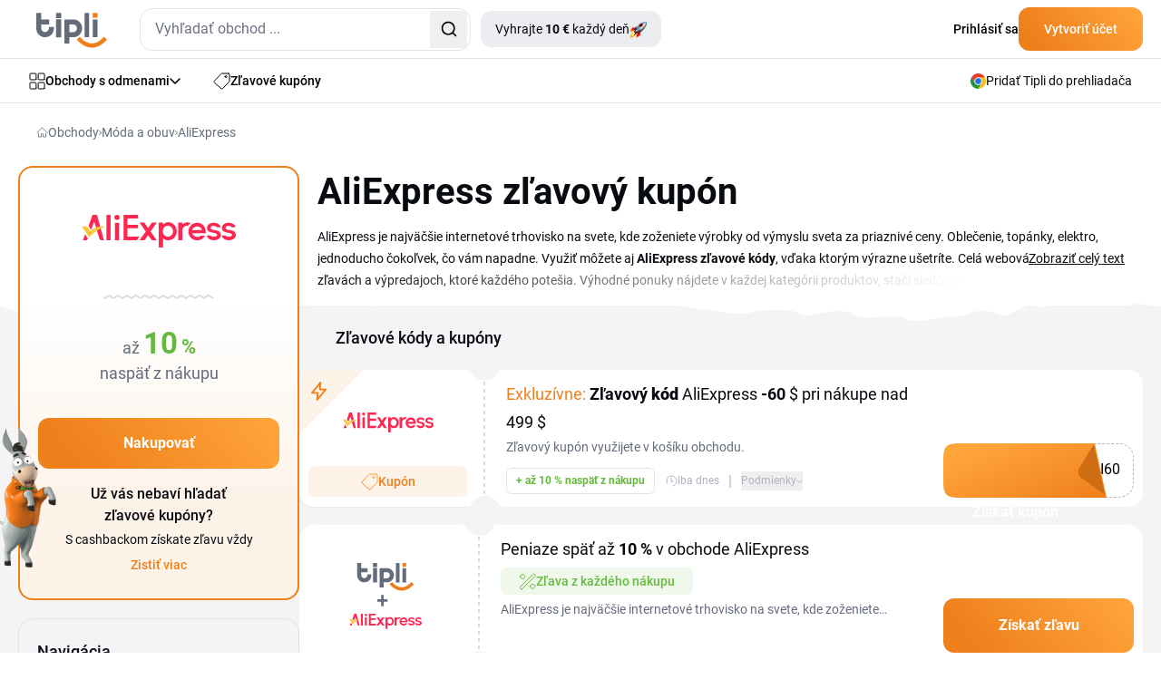

--- FILE ---
content_type: application/javascript
request_url: https://www.tipli.sk/js/ga-event-click.js?v=0.1
body_size: 638
content:
document.addEventListener(
	'click',
	function (e) {
		const el = e.target.closest('a[data-element-action]')
		if (!el) return

		const actions = el.getAttribute('data-element-action').split(' ')
		if (actions.includes('click')) {
			sendElementEvent('element_click', el)
		}
	},
	true
)

// IntersectionObserver pro "view"
const observer = new IntersectionObserver(
	(entries, obs) => {
		entries.forEach((entry) => {
			if (entry.isIntersecting) {
				const el = entry.target
				const actions =
					el.getAttribute('data-element-action')?.split(' ') || []
				if (actions.includes('view')) {
					sendElementEvent('element_view', el)
					obs.unobserve(el) // po prvním zobrazení
				}
			}
		})
	},
	{
		threshold: 0.5,
	}
)

// Aktivace observeru pro všechny elementy s "view"
document.querySelectorAll('[data-element-action*="view"]').forEach((el) => {
	observer.observe(el)
})

// Sdílená funkce
function sendElementEvent(eventName, el) {
	const elementType = el.getAttribute('data-element-type')
	const elementName = el.getAttribute('data-element-name')
	const section = el.getAttribute('data-element-section')

	//console.log(elementType + ' - ' + elementName)

	if (!elementType || !elementName || !section) return

	const params = {
		element_type: elementType,
		element_name: elementName,
		section: section,
	}

	const optionalAttrs = {
		position: 'data-element-position',
		store_name: 'data-element-store-name',
		extra_info: 'data-element-extra-info',
		page_type: 'data-element-page-type',
	}

	for (const [paramKey, attrName] of Object.entries(optionalAttrs)) {
		const val = el.getAttribute(attrName)
		if (val) params[paramKey] = val
	}

	if (typeof gtag === 'function') {
		gtag('event', eventName, params)
	}
}


--- FILE ---
content_type: image/svg+xml
request_url: https://www.tipli.sk/upload/images/shops-shop-logo/789081.svg
body_size: 2715
content:
<svg class="svg-logo" xmlns="http://www.w3.org/2000/svg" viewBox="-0.12 -0.03 1061.72 334.55">                 <g itemprop="logo">                     <path d="M79.4,81.4c-17.8,0-34.1,6.3-47.4,16.9l0-92.4C32,2.3,29.7,0,26.1,0C17.6-0.1,5.9,3.9,1.5,15.5C0,19.2-0.1,23-0.1,26.3 c0,9.2,0,143.1,0,144.1l0.1,0c1.5,46,36.5,82.8,79.4,82.8c43.9,0,79.5-38.5,79.5-85.9C158.9,119.8,123.3,81.4,79.4,81.4z M79.4,225.7c-26.3,0-47.6-26.1-47.6-58.4s21.3-58.4,47.6-58.4S127,135,127,167.3S105.7,225.7,79.4,225.7z"/>                     <path d="M255.2,81.4c-43.9,0-79.5,38.5-79.5,85.9c0,47.4,35.6,85.9,79.5,85.9s79.5-38.5,79.5-85.9 C334.7,119.8,299.1,81.4,255.2,81.4z M255.2,225.7c-26.3,0-47.6-26.1-47.6-58.4s21.3-58.4,47.6-58.4s47.6,26.1,47.6,58.4 S281.5,225.7,255.2,225.7z"/>                     <path d="M467.7,227.1c0,3.3,0.1,7.1,1.6,10.8c4.4,11.6,16.1,15.6,24.6,15.5c3.7,0,5.9-2.3,5.9-5.9v-93.7 c0-39.8-32.6-72.4-72.4-72.4h0c-39.8,0-72.4,32.6-72.4,72.4l0,93.7c0,3.6,2.3,5.9,5.9,5.9c8.5,0.1,20.2-3.9,24.6-15.5 c1.4-3.8,1.6-7.6,1.6-10.8c0-7.8,0-77.9,0-77.9c0-22.1,18.1-40.3,40.3-40.3h0c22.1,0,40.3,18.1,40.3,40.3 C467.7,149.1,467.7,219.3,467.7,227.1z"/>                     <path d="M602.4,81.4c-42.9,0-77.9,36.8-79.4,82.8l-0.1,164.4c0,3.6,2.3,5.9,5.9,5.9c8.5,0.1,20.2-3.9,24.6-15.5 c1.4-3.8,1.6-7.6,1.6-10.8l0-72c13.2,10.6,29.6,16.9,47.4,16.9c43.9,0,79.5-38.5,79.5-85.9C681.9,119.8,646.3,81.4,602.4,81.4z M602.4,225.7c-26.3,0-47.6-26.1-47.6-58.4s21.3-58.4,47.6-58.4c26.3,0,47.6,26.1,47.6,58.4S628.7,225.7,602.4,225.7z"/>                     <path d="M732.9,158.5c0-42.9,14.4-45,27.1-45c3.3,0,7.1-0.1,10.8-1.6c11.6-4.4,15.6-16.1,15.5-24.6c0-3.7-2.3-5.9-5.9-5.9l-10.2,0 c-54.3,0-69.4,30.5-69.4,66.4c0,0,0,42.1,0,42.1v3.1l0,54.4c0,3.6,2.3,5.9,5.9,5.9c8.5,0.1,20.2-3.9,24.6-15.5 c1.4-3.8,1.6-7.6,1.6-10.8c0-9.3,0-21.4,0-34.9V158.5z"/>                     <path d="M836.6,87.3c0-3.6-2.3-5.9-5.9-5.9c-8.5-0.1-20.2,3.9-24.6,15.5c-1.4,3.8-1.6,7.6-1.6,10.8c0,5.9,0,139.8,0,139.8 c0,3.6,2.3,5.9,5.9,5.9c8.5,0.1,20.2-3.9,24.6-15.5c1.4-3.8,1.6-7.6,1.6-10.8V87.3z"/>                     <path d="M991,214.9c-2.7-3.2-39.7-47.3-39.7-47.3l24.7-29.5c0,0,12.2-14.6,14.9-17.8c2.1-2.5,4.4-5.5,5.8-9.3 c4-11.7-2.3-22.3-8.9-27.7c-2.8-2.3-6-2-8.4,0.7l-49.1,58.5l-49.1-58.5c-2.3-2.8-5.5-3.1-8.4-0.7c-6.6,5.4-12.9,16-8.9,27.7 c1.3,3.8,3.7,6.8,5.8,9.3c2.7,3.2,5.8,7,14.9,17.8l24.7,29.5c0,0-36.9,44-39.7,47.3c-2.1,2.5-4.4,5.5-5.8,9.3 c-4,11.7,2.3,22.3,8.9,27.7c2.8,2.3,6,2,8.4-0.7l49.1-58.5l49.1,58.5c2.3,2.8,5.5,3.1,8.4,0.7c6.6-5.4,12.9-16,8.9-27.7 C995.4,220.3,993.1,217.4,991,214.9z"/>                     <path d="M1061.6,217.9c0-3.6-2.3-5.9-5.9-5.9c-8.5-0.1-20.2,3.9-24.6,15.5c-1.4,3.8-1.6,7.6-1.6,10.8v9.2c0,3.6,2.3,5.9,5.9,5.9 c8.5,0.1,20.2-3.9,24.6-15.5c1.4-3.8,1.6-7.6,1.6-10.8V217.9z"/>                 </g>             </svg>

--- FILE ---
content_type: image/svg+xml
request_url: https://www.tipli.sk/upload/images/shops-shop-logo/789528.svg
body_size: 1004
content:
<svg xmlns="http://www.w3.org/2000/svg" width="82" height="18" viewBox="0 0 642 141"><path fill="#000" d="M198.629 120.27l-20.7-20.7h-16.6v32.4h-29.4V.57h78.2l12.2 12.2 12.2 12.2v50.4l-10.2 10.2-10.2 10.2 12.6 12.6 12.6 12.6-10.1 10-10.1 10-20.7-20.7zm2.5-51.7l3.5-3.4v-29.4l-3.7-3.8-3.7-3.8h-35.8v43.8h36.2l3.5-3.4zm-189 51.3l-12.1-12.2v-82.8l12.2-12.2 12.2-12.2h54.4l11.9 11.8 11.9 11.8v29.8h-29.4v-18.4l-3.8-3.7-3.8-3.7h-28.8l-3.4 3.5-3.4 3.5v62.4l3.5 3.4 3.5 3.4h29.4l3.5-3.4 3.5-3.4v-16.6h29.4v27.4l-11.9 11.8-11.9 11.8h-54.6l-12.1-12.2zm263.7-6.9l-19-19.1v-34.2l29.6-29.5 29.6-29.5h33l19.3 19.4 19.3 19.4v34.2l-29.3 29.2-29.3 29.2h-34.2l-19-19.1zm62.1-31.2l21.4-21.5v-10.2l-10.3-10.4-10.3-10.4h-10.2l-21.8 21.7-21.8 21.7v9.6l10.3 10.4 10.3 10.4h10.8l21.4-21.5zm71.8-15.4V.67h78.2l11.9 11.8 11.9 11.8v54.6l-11.9 11.8-11.9 11.8h-48.8v29.4h-29.4v-65.7zm69.1 5.3l3.5-3.4v-32.4l-3.7-3.8-3.7-3.8h-35.8v46.8h36.2l3.5-3.4zm60.6-5.1l.2-65.5 39-.2 39-.2 12.2 12.1 12.2 12.1v54l-11.9 11.8-11.9 11.8h-48.8v29.4h-30l.2-65.5zm69.6 5.1l3.5-3.4v-32.4l-3.7-3.8-3.7-3.8h-35.8v46.8h36.2l3.5-3.4z"/></svg>